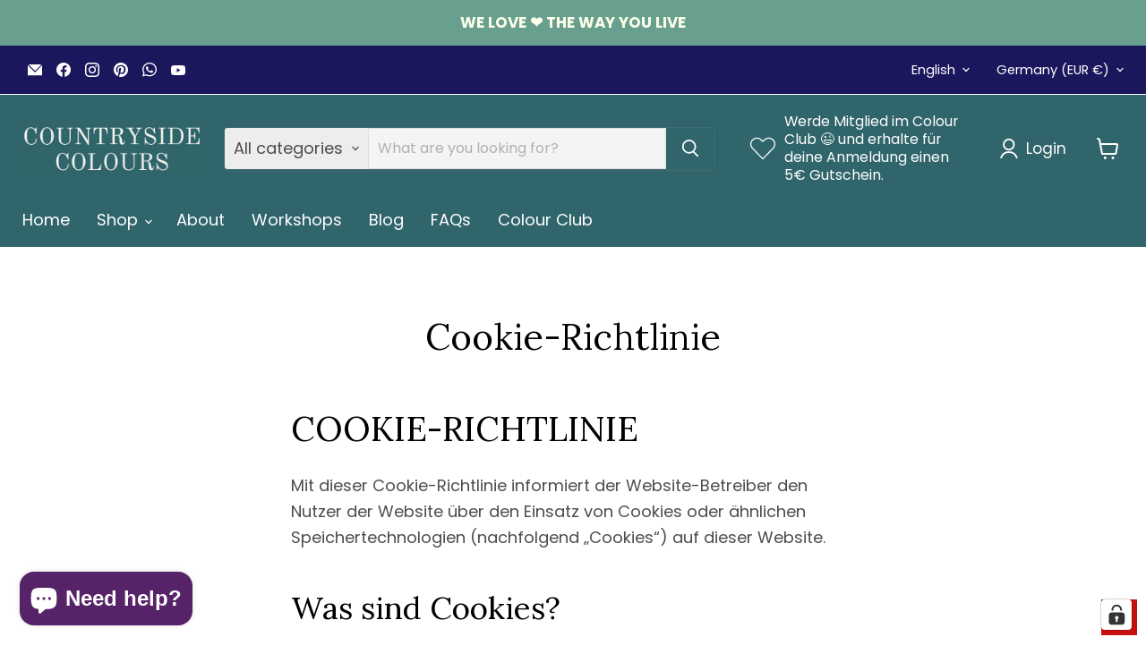

--- FILE ---
content_type: application/javascript; charset=utf-8
request_url: https://cs.complianz.io/cookie-solution/confs/js/76314273.js
body_size: -178
content:
_cmplc.csRC = { consApiKey: 'ayGy08KDBvfOcRvFNLYz8tsZWPfAgMtq', brand: 'Complianz', publicId: 'b406a850-2267-452c-a746-cb9e130bb7c7', floatingGroup: false };
_cmplc.csEnabled = true;
_cmplc.csPurposes = [1,2,4,3,5];
_cmplc.cpUpd = 1761243288;
_cmplc.csFeatures = {"geolocation_setting":true,"compliance_solution_white_labeling":1,"rejection_recovery":false,"full_customization":true,"multiple_languages":true,"mobile_app_integration":false};
_cmplc.csT = null;
_cmplc.googleConsentModeV2 = true;
_cmplc.totalNumberOfProviders = 11;
